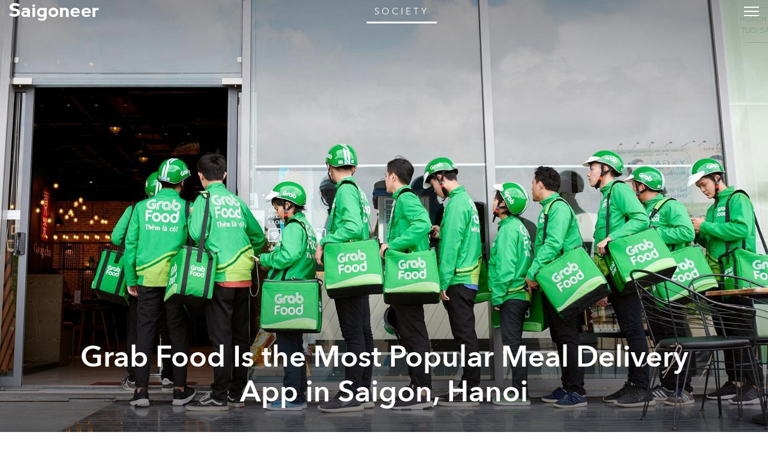

--- FILE ---
content_type: text/html; charset=utf-8
request_url: https://saigoneer.com/saigon-technology/18835-grab-food-is-the-most-popular-meal-delivery-app-in-saigon,-hanoi
body_size: 20909
content:
<!DOCTYPE html PUBLIC "-//W3C//DTD XHTML 1.0 Transitional//EN" "http://www.w3.org/TR/xhtml1/DTD/xhtml1-transitional.dtd"><html prefix="og: http://ogp.me/ns# fb: http://ogp.me/ns/fb# article: http://ogp.me/ns/article# blog: http://ogp.me/ns/blog# website: http://ogp.me/ns/website#" xmlns="http://www.w3.org/1999/xhtml" xml:lang="en-gb" lang="en-gb"><head><script type="text/javascript">
var siteurl='/';
var tmplurl='/templates/ja_teline_iv/';
var isRTL = false;
</script><base href="https://saigoneer.com/saigon-technology/18835-grab-food-is-the-most-popular-meal-delivery-app-in-saigon,-hanoi" /><meta http-equiv="content-type" content="text/html; charset=utf-8" /><meta name="keywords" content="grab, delivery, app, vietnam, tech, startup, food delivery" /><meta name="rights" content="This work is licensed under a Creative Commons Attribution-NonCommercial-NoDerivs 3.0 Unported License." /><meta name="mobileoptimized" content="width" /><meta name="handheldfriendly" content="true" /><meta name="viewport" content="width=device-width, height=device-height, initial-scale=1" /><meta name="cleartype" content="on" /><meta name="description" content="Saigon’s guide to restaurants, street food, news, bars, culture, events, history, activities, things to do, music &amp; nightlife." /><meta name="generator" content="Joomla! - Open Source Content Management" /><title>Grab Food Is the Most Popular Meal Delivery App in Saigon, Hanoi - Saigoneer</title><link rel="stylesheet" href="/index.php?jat3action=gzip&amp;jat3type=css&amp;jat3file=t3-assets-factory%2Fcss_88604.css" type="text/css" /><link rel="stylesheet" href="/index.php?jat3action=gzip&amp;jat3type=css&amp;jat3file=t3-assets-factory%2Fcss_6b053.css" type="text/css" /><link rel="stylesheet" href="/index.php?jat3action=gzip&amp;jat3type=css&amp;jat3file=t3-assets-factory%2Fcss_04efd.css" type="text/css" /><script src="https://ajax.googleapis.com/ajax/libs/jquery/1.9.1/jquery.min.js" type="text/javascript"></script><script src="/plugins/system/jqueryeasy/jquerynoconflict.js" type="text/javascript"></script><script src="/index.php?jat3action=gzip&amp;jat3type=js&amp;jat3file=t3-assets-factory%2Fjs_9deb5.js" type="text/javascript"></script><script type="text/javascript">
window.addEvent('domready', function() {
$$('.hasTip').each(function(el) {
var title = el.get('title');
if (title) {
var parts = title.split('::', 2);
el.store('tip:title', parts[0]);
el.store('tip:text', parts[1]);
}
});
var JTooltips = new Tips($$('.hasTip'), { maxTitleChars: 50, fixed: false});
});
</script><link rel="canonical" href="https://saigoneer.com/saigon-technology/18835-grab-food-is-the-most-popular-meal-delivery-app-in-saigon,-hanoi" /><script type="application/ld+json">
{
"@context": "https://schema.org",
"@type": "NewsArticle",
"headline": "Grab Food Is the Most Popular Meal Delivery App in Saigon, Hanoi",
"image": ["https://media.urbanistnetwork.com/saigoneer/article-images/2020/06/15/grab_SGNR1b.jpg"],
"datePublished": "2020-06-15T08:00:00+0000",
"dateModified": "2020-06-15T09:41:49+0000",
"author": {
"@type": "Person",
"name": "Saigoneer"
},
"publisher": {
"@type": "Organization",
"name": "Saigoneer",
"logo": {
"@type": "ImageObject",
"url": "https://saigoneer.com/templates/ja_teline_iv/images/svg/logo-new.svg"
}
},
"description": "
With the rise in demand for online food delivery in the wake of the COVID-19 pandemic, a number of services have seen an increase in customers. But one is standing out in the crowded field.
"
}
</script><meta property='og:image' content='https://media.urbanistnetwork.com/saigoneer/article-images/2020/06/15/grab_SGNR1h.jpg'><meta property='og:url' content='https://saigoneer.com/saigon-technology/18835-grab-food-is-the-most-popular-meal-delivery-app-in-saigon,-hanoi'><meta property='og:type' content='article'><meta property='og:title' content='Grab Food Is the Most Popular Meal Delivery App in Saigon, Hanoi |  Saigoneer'><meta property='og:description' content='
With the rise in demand for online food delivery in the wake of the COVID-19 pandemic, a number of services have seen an increase in customers. But one is standing out in the crowded field.
...'><meta property='fb:admins' content='633963174,31600440'><meta property="fb:app_id" content="319019758656292"/><!--[if ie]><link href="/plugins/system/jat3/jat3/base-themes/default/css/template-ie.css" type="text/css" rel="stylesheet" /><![endif]--><!--[if ie]><link href="/templates/ja_teline_iv/css/template-ie.css" type="text/css" rel="stylesheet" /><![endif]--><!--[if ie 7]><link href="/plugins/system/jat3/jat3/base-themes/default/css/template-ie7.css" type="text/css" rel="stylesheet" /><![endif]--><!--[if ie 7]><link href="/templates/ja_teline_iv/css/template-ie7.css" type="text/css" rel="stylesheet" /><![endif]--><link href="/plugins/system/jat3/jat3/base-themes/default/images/favicon.ico" rel="shortcut icon" type="image/x-icon" /><link href="/plugins/system/jat3/jat3/base-themes/default/images/favicon.svg" rel="shortcut icon" type="image/svg+xml"/><style type="text/css">
/*dynamic css*/
body.bd .main {width: 95%;}
body.bd #ja-wrapper {min-width: 95%;}
</style><meta name="google-site-verification" content="" /><script type="text/javascript">
var _gaq = _gaq || [];
_gaq.push(['_setAccount', 'UA-37632727-1']);
_gaq.push(['_gat._anonymizeIp']);
_gaq.push(['_setDomainName', 'saigoneer.com']);
_gaq.push(['_trackPageview']);
(function() {
var ga = document.createElement('script'); ga.type = 'text/javascript'; ga.async = true;
ga.src = ('https:' == document.location.protocol ? 'https://ssl' : 'http://www') + '.google-analytics.com/ga.js';
var s = document.getElementsByTagName('script')[0]; s.parentNode.insertBefore(ga, s);
})();
</script></head><body id="bd" class="bd fs3 com_content saigon-technology menu-660 society magazine"><a name="Top" id="Top"></a><div id="ja-wrapper"><div id="ja-header"
class="wrap "><div class="main clearfix"><h1 class="logo"><a href="/" title="Saigoneer"><span>Saigoneer</span><img src="/templates/ja_teline_iv/images/svg/logo-new.svg" class="icon" alt=""></a></h1><div class="ja-header-r"><div class="custom"  ><script async src="//partners.urbanistnetwork.com/www/delivery/asyncjs.php"></script></div></div></div></div><div id="ja-topmegamenu"
class="wrap "><div class="main clearfix"><div id="ja-topnav" class="clearfix"><div class="ja-megamenu clearfix" id="ja-topmega"><ul class="megamenu level0"><li  class="mega first haschild"><div class="childcontent cols1 "><div class="childcontent-inner-wrap"><div class="childcontent-inner clearfix" style="width: 200px;"><div class="megacol column1 first" style="width: 200px;"><ul class="megamenu level1"><li  class="mega first haschild nav-follow-us"><a href="#"  class="mega first haschild nav-follow-us" id="menu853" title="Follow Us"><span class="menu-title">Follow Us</span></a><div class="childcontent cols1 "><div class="childcontent-inner-wrap"><div class="childcontent-inner clearfix" style="width: 200px;"><div class="megacol column1 first" style="width: 200px;"><ul class="megamenu level2"><li  class="mega first nav-facebook"><a href="https://www.facebook.com/saigoneer" target="_blank"  class="mega first nav-facebook" id="menu740" title="Facebook"><span class="menu-title">Facebook</span></a></li><li  class="mega nav-youtube"><a href="https://www.youtube.com/saigoneer" target="_blank"  class="mega nav-youtube" id="menu721" title="YouTube"><span class="menu-title">YouTube</span></a></li><li  class="mega nav-twitter"><a href="https://twitter.com/Saigoneer" target="_blank"  class="mega nav-twitter" id="menu722" title="Twitter"><span class="menu-title">Twitter</span></a></li><li  class="mega nav-instagram"><a href="https://www.instagram.com/saigoneer.en/" target="_blank"  class="mega nav-instagram" id="menu823" title="Instagram"><span class="menu-title">Instagram</span></a></li><li  class="mega last nav-pinterest"><a href="http://pinterest.com/saigoneer/" target="_blank"  class="mega last nav-pinterest" id="menu720" title="Pinterest"><span class="menu-title">Pinterest</span></a></li></ul></div></div></div></div></li><li  class="mega nav-newsletter"><a href="https://sgnr.co/ENnewsletterwebsite" target="_blank"  class="mega nav-newsletter" id="menu828" title="Subscribe"><span class="menu-title">Subscribe</span></a></li><li  class="mega last nav-love"><a href="/support" target="_blank"  class="mega last nav-love" id="menu854" title="Support"><span class="menu-title">Support</span></a></li></ul></div></div></div></div></li><li  class="mega last haschild"><div class="childcontent cols1 "><div class="childcontent-inner-wrap"><div class="childcontent-inner clearfix" style="width: 200px;"><div class="megacol column1 first" style="width: 200px;"><ul class="megamenu level1"><li  class="mega first haschild nav-region"><a href="#"  class="mega first haschild nav-region" id="menu859" title="EN"><span class="menu-title">EN</span></a><div class="childcontent cols1 "><div class="childcontent-inner-wrap"><div class="childcontent-inner clearfix" style="width: 200px;"><div class="megacol column1 first" style="width: 200px;"><ul class="megamenu level2"><li  class="mega first"><a href="https://saigoneer.com/vn/" target="_blank"  class="mega first" id="menu868" title="VN"><span class="menu-title">VN</span></a></li><li  class="mega last"><a href="https://kr.saigoneer.com/" target="_blank"  class="mega last" id="menu861" title="KR"><span class="menu-title">KR</span></a></li></ul></div></div></div></div></li><li  class="mega last nav-search"><a href="/top-left/search"  class="mega last nav-search" id="menu617" title="Search"><span class="menu-title">Search</span></a></li></ul></div></div></div></div></li></ul></div></div></div></div><div id="ja-mainnav"
class="wrap "><div class="main clearfix"><ul id="ja-cssmenu" class="clearfix"><li class="menu-item0 first-item home"><a href="https://saigoneer.com/"  class="menu-item0 first-item home" id="menu490" title="Home"><span class="menu-title">Home</span></a></li><li class="havechild menu-item1 havechild listings explore"><a href="https://saigoneer.com/events-calendar/"  class="menu-item1 haschild listings explore" id="menu772" title="Near Me"><span class="menu-title">Near Me</span></a><ul><li class="havesubchild  first-item havesubchild events"><a href="/events-calendar"  class=" first-item haschild events" id="menu770" title="Events"><span class="menu-title">Events</span></a><ul><li class=" first-item hidden"><a href="/saigon-events"  class=" first-item hidden" id="menu776" title="Saigon Events Blog"><span class="menu-title">Saigon Events Blog</span></a></li><li class=" last-item hidden"><a href="/event-photos"  class=" last-item hidden" id="menu826" title="Event Coverage"><span class="menu-title">Event Coverage</span></a></li></ul></li><li ><a href="/listings/category-items/1-listings/56-hem-gems"  id="menu824" title="Hẻm Gems"><span class="menu-title">Hẻm Gems</span></a></li><li class=" menu-separator"><a href="#"  class=" menu-separator" id="menu845" title="-------- (2)"><span class="menu-title">-------- (2)</span></a></li><li ><a href="https://saigoneer.com/tag/Partner+Editorial"  id="menu941" title="Partner Editorial"><span class="menu-title">Partner Editorial</span></a></li><li ><a href="/explore/sponsored-listings"  id="menu801" title="Branded Content"><span class="menu-title">Branded Content</span></a></li><li class=" hidden"><a href="/explore/sponsored-listings-gold-silver"  class=" hidden" id="menu825" title="Partner Listings"><span class="menu-title">Partner Listings</span></a></li><li class=" last-item hidden"><a href="/explore/press-releases"  class=" last-item hidden" id="menu913" title="Press Releases"><span class="menu-title">Press Releases</span></a></li></ul></li><li class="havechild menu-item2 havechild chapters"><a href="#"  class="menu-item2 haschild chapters" id="menu896" title="Chapters"><span class="menu-title">Chapters</span></a><ul><li class=" first-item"><a href="/chapters/fruit-chapter"  class=" first-item" id="menu914" title="Fruit Chapter"><span class="menu-title">Fruit Chapter</span></a></li><li ><a href="/chapters/korea-chapter"  id="menu910" title="Korea Chapter"><span class="menu-title">Korea Chapter</span></a></li><li ><a href="/chapters/canal-chapter"  id="menu909" title="Nhiêu Lộc Canal Chapter"><span class="menu-title">Nhiêu Lộc Canal Chapter</span></a></li><li ><a href="/chapters/tet-vignette-chapter"  id="menu908" title="Tết Vignette Chapter"><span class="menu-title">Tết Vignette Chapter</span></a></li><li ><a href="/chapters/sound-chapter"  id="menu907" title="Sound Chapter"><span class="menu-title">Sound Chapter</span></a></li><li ><a href="/chapters/noodles-chapter"  id="menu906" title="Noodles Chapter"><span class="menu-title">Noodles Chapter</span></a></li><li ><a href="/chapters/aquatic-chapter"  id="menu905" title="Aquatic Chapter"><span class="menu-title">Aquatic Chapter</span></a></li><li ><a href="/chapters/train-chapter"  id="menu904" title="Train Chapter"><span class="menu-title">Train Chapter</span></a></li><li ><a href="/chapters/pride-chapter"  id="menu903" title="Pride Chapter"><span class="menu-title">Pride Chapter</span></a></li><li ><a href="/chapters/summer-chapter"  id="menu902" title="Summer Chapter"><span class="menu-title">Summer Chapter</span></a></li><li ><a href="/chapters/quynhon-chapter"  id="menu901" title="Quy Nhơn Chapter"><span class="menu-title">Quy Nhơn Chapter</span></a></li><li ><a href="/chapters/saigon-q1-chapter"  id="menu900" title="District 1 Chapter"><span class="menu-title">District 1 Chapter</span></a></li><li ><a href="/chapters/hanoi-chapter"  id="menu899" title="Hanoi Chapter"><span class="menu-title">Hanoi Chapter</span></a></li><li class=" last-item"><a href="/chapters/saigon-cho-lon-chapter"  class=" last-item" id="menu898" title="Chợ Lớn Chapter"><span class="menu-title">Chợ Lớn Chapter</span></a></li></ul></li><li class="havechild menu-item3 havechild arts-culture"><a href="/saigon-arts-culture"  class="menu-item3 haschild arts-culture" id="menu641" title="Arts &amp; Culture"><span class="menu-title">Arts &amp; Culture</span></a><ul><li class=" first-item"><a href="/saigon-culture"  class=" first-item" id="menu573" title="Culture"><span class="menu-title">Culture</span></a></li><li ><a href="/film-tv"  id="menu836" title="Film &amp; TV"><span class="menu-title">Film &amp; TV</span></a></li><li class="havesubchild  havesubchild"><a href="/vietnam-literature"  class=" haschild" id="menu837" title="Literature"><span class="menu-title">Literature</span></a><ul><li class=" first-item bookshelf"><a href="/loạt-soạt-bookshelf"  class=" first-item bookshelf" id="menu891" title="Loạt Soạt"><span class="menu-title">Loạt Soạt</span></a></li></ul></li><li class="havesubchild  havesubchild"><a href="/saigon-music-art"  class=" haschild" id="menu578" title="Music &amp; Art"><span class="menu-title">Music &amp; Art</span></a><ul><li class=" first-item"><a href="/quang-8-octave"  class=" first-item" id="menu871" title="Quãng 8"><span class="menu-title">Quãng 8</span></a></li></ul></li><li ><a href="/saigon-postcard"  id="menu838" title="Postcard"><span class="menu-title">Postcard</span></a></li><li ><a href="/in-plain-sight"  id="menu872" title="In Plain Sight"><span class="menu-title">In Plain Sight</span></a></li><li ><a href="/ton-sur-ton"  id="menu873" title="Ton-sur-Ton"><span class="menu-title">Ton-sur-Ton</span></a></li><li ><a href="/trich-or-triet"  id="menu894" title="Trích or Triết"><span class="menu-title">Trích or Triết</span></a></li><li ><a href="/rewind"  id="menu884" title="Rewind"><span class="menu-title">Rewind</span></a></li><li ><a href="/podcast"  id="menu879" title="Podcast"><span class="menu-title">Podcast</span></a></li><li ><a href="/vietnam-fashion"  id="menu940" title="Fashion"><span class="menu-title">Fashion</span></a></li><li class=" menu-separator"><a href="#"  class=" menu-separator" id="menu846" title="-------- (2)"><span class="menu-title">-------- (2)</span></a></li><li ><a href="/listings/category-items/1-listings/15-entertainment"  id="menu788" title="XPLR Entertainment"><span class="menu-title">XPLR Entertainment</span></a></li><li class=" last-item"><a href="/listings/category-items/1-listings/62-artmap"  class=" last-item" id="menu834" title="XPLR Art Map"><span class="menu-title">XPLR Art Map</span></a></li></ul></li><li class="havechild menu-item4 havechild eat-drink"><a href="/eat-drink"  class="menu-item4 haschild eat-drink" id="menu642" title="Eat &amp; Drink"><span class="menu-title">Eat &amp; Drink</span></a><ul><li class="havesubchild  first-item havesubchild"><a href="/saigon-food-culture"  class=" first-item haschild" id="menu563" title="Food Culture"><span class="menu-title">Food Culture</span></a><ul><li class=" first-item"><a href="/anthology"  class=" first-item" id="menu880" title="Ănthology"><span class="menu-title">Ănthology</span></a></li><li ><a href="/dishcovery"  id="menu893" title="Dishcovery"><span class="menu-title">Dishcovery</span></a></li><li class=" last-item"><a href="/snack-attack"  class=" last-item" id="menu882" title="Snack Attack"><span class="menu-title">Snack Attack</span></a></li></ul></li><li ><a href="/saigon-street-food-restaurants"  id="menu565" title="Saigon Hẻm Gems"><span class="menu-title">Saigon Hẻm Gems</span></a></li><li ><a href="/hanoi-street-food-restaurants"  id="menu885" title="Hanoi Ngõ Nooks"><span class="menu-title">Hanoi Ngõ Nooks</span></a></li><li ><a href="/vietnam-street-food-restaurants"  id="menu890" title="Vietnam Hẻm Gems"><span class="menu-title">Vietnam Hẻm Gems</span></a></li><li ><a href="/eat-drink/renaissance-cocktails-series"  id="menu918" title="Cocktail Chronicles"><span class="menu-title">Cocktail Chronicles</span></a></li><li class=" menu-separator"><a href="#"  class=" menu-separator" id="menu848" title="--------"><span class="menu-title">--------</span></a></li><li ><a href="/listings/category-items/1-listings/56-hem-gems"  id="menu847" title="XPLR Hem Gems"><span class="menu-title">XPLR Hem Gems</span></a></li><li class=" last-item"><a href="/listings/category-items/1-listings/13-eat-and-drink"  class=" last-item" id="menu789" title="XPLR Eat &amp; Drink"><span class="menu-title">XPLR Eat &amp; Drink</span></a></li></ul></li><li class="havechild menu-item5 havechild news"><a href="/news"  class="menu-item5 haschild news" id="menu640" title="Stories"><span class="menu-title">Stories</span></a><ul><li class=" first-item"><a href="/saigon-news"  class=" first-item" id="menu585" title="Saigon"><span class="menu-title">Saigon</span></a></li><li ><a href="/hanoi-news"  id="menu887" title="Hanoi"><span class="menu-title">Hanoi</span></a></li><li ><a href="/vietnam-news"  id="menu586" title="Vietnam"><span class="menu-title">Vietnam</span></a></li><li class=" last-item"><a href="/asia-news"  class=" last-item" id="menu587" title="Asia"><span class="menu-title">Asia</span></a></li></ul></li><li class="havechild menu-item6 active havechild society"><a href="/society"  class="menu-item6 active haschild society" id="menu679" title="Society"><span class="menu-title">Society</span></a><ul><li class=" active first-item"><a href="/saigon-technology"  class=" active first-item" id="menu660" title="Tech"><span class="menu-title">Tech</span></a></li><li class="havesubchild  havesubchild"><a href="/saigon-environment"  class=" haschild" id="menu835" title="Environment"><span class="menu-title">Environment</span></a><ul><li class=" first-item"><a href="https://saigoneer.com/tag/assist-en"  class=" first-item" id="menu937" title="Assist"><span class="menu-title">Assist</span></a></li><li class=" last-item"><a href="https://saigoneer.com/tag/WWF+Elements+of+the+Mekong"  class=" last-item" id="menu936" title="WWF Elements of the Mekong"><span class="menu-title">WWF Elements of the Mekong</span></a></li></ul></li><li ><a href="/saigon-health"  id="menu661" title="Health"><span class="menu-title">Health</span></a></li><li ><a href="/saigon-development"  id="menu659" title="Development"><span class="menu-title">Development</span></a></li><li ><a href="/vietnam-architecture"  id="menu839" title="Architecture"><span class="menu-title">Architecture</span></a></li><li ><a href="/vietnam-sports"  id="menu840" title="Sports"><span class="menu-title">Sports</span></a></li><li ><a href="/parks-and-rec"  id="menu874" title="Parks &amp; Rec"><span class="menu-title">Parks &amp; Rec</span></a></li><li ><a href="/natural-selection"  id="menu875" title="Natural Selection"><span class="menu-title">Natural Selection</span></a></li><li ><a href="/eplain"  id="menu883" title="Ẽplain"><span class="menu-title">Ẽplain</span></a></li><li class=" last-item"><a href="/education"  class=" last-item" id="menu939" title="Education"><span class="menu-title">Education</span></a></li></ul></li><li class="havechild menu-item7 havechild travel"><a href="/vietnam-travel"  class="menu-item7 haschild travel" id="menu574" title="Travel"><span class="menu-title">Travel</span></a><ul><li class=" first-item"><a href="/vietnam-travel/getaways"  class=" first-item" id="menu895" title="Saigoneer Getaways"><span class="menu-title">Saigoneer Getaways</span></a></li><li ><a href="https://saigoneer.com/vietnam-travel/287-guides/20261-urbanist-guide-to-da-lat"  id="menu878" title="Da Lat Guide"><span class="menu-title">Da Lat Guide</span></a></li><li class=" menu-separator"><a href="#"  class=" menu-separator" id="menu877" title="--------"><span class="menu-title">--------</span></a></li><li class=" last-item"><a href="https://urbanisttravel.com/?affiliate=sgnr" target="_blank"  class=" last-item" id="menu876" title="Urbanist Travel"><span class="menu-title">Urbanist Travel</span></a></li></ul></li><li class="havechild menu-item8 havechild old-saigon"><a href="/old-saigon"  class="menu-item8 haschild old-saigon" id="menu643" title="Heritage"><span class="menu-title">Heritage</span></a><ul><li class=" first-item"><a href="/saigon-heritage"  class=" first-item" id="menu841" title="Saigon"><span class="menu-title">Saigon</span></a></li><li ><a href="/hanoi-heritage"  id="menu886" title="Hanoi"><span class="menu-title">Hanoi</span></a></li><li ><a href="/vietnam-heritage"  id="menu842" title="Vietnam"><span class="menu-title">Vietnam</span></a></li><li class=" last-item"><a href="/asia-heritage"  class=" last-item" id="menu843" title="Asia"><span class="menu-title">Asia</span></a></li></ul></li><li class="menu-item9"><a href="/vignette"  class="menu-item9" id="menu897" title="Vignette"><span class="menu-title">Vignette</span></a></li><li class="menu-item10"><a href="/darkroom"  class="menu-item10" id="menu919" title="Darkroom"><span class="menu-title">Darkroom</span></a></li><li class="havechild menu-item11 havechild default videos"><a href="https://sgnr.co/video-tab" target="_blank"  class="menu-item11 haschild default videos" id="menu833" title="Videos"><span class="menu-title">Videos</span></a><ul><li class=" first-item videos"><a href="https://www.youtube.com/user/Saigoneer/" target="_blank"  class=" first-item videos" id="menu849" title="Youtube"><span class="menu-title">Youtube</span></a></li><li class=" last-item videos"><a href="https://www.facebook.com/pg/saigoneer/videos/?ref=saigoneer" target="_blank"  class=" last-item videos" id="menu850" title="Facebook"><span class="menu-title">Facebook</span></a></li></ul></li><li class="havechild menu-item12 last-item havechild default podcast"><a href="https://open.spotify.com/show/3PZfB1RNxUo7XFoKxnjCLP" target="_blank"  class="menu-item12 last-item haschild default podcast" id="menu855" title="Podcast"><span class="menu-title">Podcast</span></a><ul><li class=" first-item videos"><a href="https://open.spotify.com/show/3PZfB1RNxUo7XFoKxnjCLP" target="_blank"  class=" first-item videos" id="menu856" title="Spotify"><span class="menu-title">Spotify</span></a></li><li class=" videos"><a href="https://podcasts.apple.com/us/podcast/saigoneer-podcast/id1327184516" target="_blank"  class=" videos" id="menu857" title="Apple Podcasts"><span class="menu-title">Apple Podcasts</span></a></li><li class=" last-item videos"><a href="https://soundcloud.com/saigoneer" target="_blank"  class=" last-item videos" id="menu858" title="SoundCloud"><span class="menu-title">SoundCloud</span></a></li></ul></li></ul><ul class="no-display"><li><a href="#ja-content" title="Skip to content">Skip to content</a></li></ul></div></div><div id="ja-container" class="wrap ja-mf"><div class="main"><div class="main-inner1 clearfix"><div id="ja-mainbody" style="width:100%"><div id="ja-main" style="width:100%"><div class="inner clearfix"><div id="system-message-container"></div><div id="ja-content-mass-top" class="ja-mass ja-mass-top clearfix"><div class="ja-blocktab"><div class="ja-blocktab-content clearfix"><div class="bannergroup-main"><div class="banneritem"><ins data-revive-zoneid="10" data-revive-id="c2e6bc64bc8ff18ab174813726d8f82c"></ins><ins data-revive-zoneid="11" data-revive-id="c2e6bc64bc8ff18ab174813726d8f82c"></ins><ins data-revive-zoneid="7" data-revive-id="c2e6bc64bc8ff18ab174813726d8f82c"></ins><ins data-revive-zoneid="12" data-revive-id="c2e6bc64bc8ff18ab174813726d8f82c"></ins><div class="clr"></div></div></div><div class="bannergroup-main full-width"><div class="banneritem"><ins data-revive-zoneid="17" data-revive-target="_blank" data-revive-id="c2e6bc64bc8ff18ab174813726d8f82c"></ins><ins data-revive-zoneid="19" data-revive-target="_blank" data-revive-id="c2e6bc64bc8ff18ab174813726d8f82c"></ins><div class="clr"></div></div></div></div></div></div><div id="ja-contentwrap" class="clearfix "><div id="ja-content" class="column" style="width:100%"><div id="ja-current-content" class="column" style="width:100%"><div id="ja-content-main" class="ja-content-main clearfix"><div id="ja-navhelper-top"><div class="ja-breadcrums"><a href="javascript: history.go(-1)" class="ja-back-btn" title="Go back one page!"><span>Back</span></a><span class="breadcrumbs pathway"><a href="/society" class="pathway">Society</a> » <a href="/saigon-technology" class="pathway">Tech</a> » Grab Food Is the Most Popular Meal Delivery App in Saigon, Hanoi</span></div></div><div class="item-page"><div class="header"><picture class="bg-img"><source 
srcset="
//media.urbanistnetwork.com/saigoneer/article-images/2020/06/15/grab_SGNR1h.jpg 2300w
"
type="image/webp"
/><img src="//media.urbanistnetwork.com/saigoneer/article-images/2020/06/15/grab_SGNR1b.jpg" alt="" type="image/jpeg" style="
object-position: 50% 80%;
"/></picture><div class="title ha-waypoint" data-animate-down="ha-section-1" data-animate-up="ha-section-0"><h1><a href="/saigon-technology/18835-grab-food-is-the-most-popular-meal-delivery-app-in-saigon,-hanoi">
Grab Food Is the Most Popular Meal Delivery App in Saigon, Hanoi</a></h1><div class="article-tools clearfix"><dl class="article-info"><dt class="article-info-term">Details</dt><dd class="published">
Monday, 15 June 2020.
</dd><dd class="createdby">
Written by <a href="https://saigoneer.com/creator/saigoneer">Saigoneer</a>.
</dd></dl></div></div></div><button class="trigger"><span>Trigger</span></button><article class="content "><p></p><p>With the rise in demand for online food delivery in the wake of the COVID-19 pandemic, a number of services have seen an increase in customers. But one is standing out in the crowded field.</p><p>Despite many local and international competitors, a recent report found that Grab Food is by far the most popular online food delivery service in Vietnam as 79% of people surveyed admit to using it.</p><p>The report, cited by <a href="https://vietnamnews.vn/economy/716716/grab-food-takes-biggest-bite-of-food-delivery-in-viet-nam-survey.html" target="_blank"><em>Vietnam News</em></a>, was compiled by online market research firm Q&Me and based on responses from 840 users in Saigon and Hanoi.&nbsp;The next popular was Now (56%), followed by Go Food (41%), Baemin (15%) and Loship (12%).</p><p>Of the respondents to the survey, conducted in April, 76% said they used food delivery apps, with 24% saying that they only started using them since the emergence of the novel coronavirus. The survey also found that Saigon residents tend to use apps for delivery while those in the capital have a higher ratio of ordering via social media or telephone. Overall, 79% of people order at least once per week though many cited high shipping costs as a drawback.</p><p>According to market research firm Euromonitor, Vietnam’s food delivery market is set to reach US$38 million in 2020 with an annual growth rate of 11%.</p><p>Despite this, delivery drivers employed by these services have faced struggles both in Vietnam and abroad. A recent article from <a href="https://www.reuters.com/article/us-health-coronavirus-grab-gojek-focus/fifty-drivers-fight-for-one-order-southeast-asia-gig-economy-slammed-by-virus-idUSKBN23I0H7" target="_blank"><em>Reuters</em></a> interviewed a number of drivers including one in Hanoi who told the news wire that both he and his colleagues are worried about losing their vehicles, purchased with loan money as they may not be able to make payments.</p><p><em>Reuters</em> found that drivers in Indonesia have been particularly affected, with thousands of drivers facing similar challenges.</p><p>This has led to doubts about the long-term outlooks of business models for companies like Singapore-based Grab, <a href="https://edition.cnn.com/2019/03/06/tech/grab-softbank-singapore/index.html" target="_blank">which has a valuation of US$14 billion</a>, as they cut many of the user subsidies that led to their explosive growth and rely on transport services as the core of their income.</p><p>Though they have plenty of cash on hand and have avoided major layoffs —&nbsp;<a href="https://techcrunch.com/2020/05/18/more-uber-layoffs/?guccounter=1&guce_referrer=aHR0cHM6Ly93d3cuZ29vZ2xlLmNvbS8&guce_referrer_sig=AQAAACPZoxeo0Yu6-ijUX53sjphe5BY9wx50FX7ZZkmSw7ZfThV9T0SNWVXNP0U4PzSGu2qXexJXePEwQR9pub0shhuGpEfFLz06P3VYwYFXE8kk3S-bQgaNdPOVi_xiRWIIoZyrBLuQV8oA0t_OsC0AJUF7g8ipPNrUDtSdYRkxyXT7" target="_blank">such as Uber in the United States</a>&nbsp;— executives such as Grab Operations Managing Director Russell Cohen, say their viability will hinge on when lockdowns end across the globe.</p><p>[Photo via <a href="https://fnbvietnam.vn/ban-do-an-tren-grabfood-go-food-now-baemin-3-uu-diem-va-2-nhuoc-diem-moi-nguoi-ban-can-can-nhac-truoc-khi-quyet-dinh/" target="_blank">F&B Vietnam</a>]</p><div class="itp-share"><div class="sharethis-inline-share-buttons" style="margin-top:15px"></div></div><div style="clear:both;"></div></div><script>
(function() {
// detect if IE : from http://stackoverflow.com/a/16657946		
var ie = (function() {
var undef, rv = -1; // Return value assumes failure.
var ua = window.navigator.userAgent;
var msie = ua.indexOf('MSIE ');
var trident = ua.indexOf('Trident/');
if (msie > 0) {
// IE 10 or older => return version number
rv = parseInt(ua.substring(msie + 5, ua.indexOf('.', msie)), 10);
} else if (trident > 0) {
// IE 11 (or newer) => return version number
var rvNum = ua.indexOf('rv:');
rv = parseInt(ua.substring(rvNum + 3, ua.indexOf('.', rvNum)), 10);
}
return ((rv > -1) ? rv : undef);
}());
// disable/enable scroll (mousewheel and keys) from http://stackoverflow.com/a/4770179					
// left: 37, up: 38, right: 39, down: 40,
// spacebar: 32, pageup: 33, pagedown: 34, end: 35, home: 36
var keys = [32, 37, 38, 39, 40],
wheelIter = 0;
function preventDefault(e) {
e = e || window.event;
if (e.preventDefault)
e.preventDefault();
e.returnValue = false;
}
function keydown(e) {
for (var i = keys.length; i--;) {
if (e.keyCode === keys[i]) {
preventDefault(e);
return;
}
}
}
function touchmove(e) {
preventDefault(e);
}
function wheel(e) {
// for IE 
//if( ie ) {
//preventDefault(e);
//}
}
function disableScroll() {
// window.onmousewheel = document.onmousewheel = wheel;
// document.onkeydown = keydown;
// document.body.ontouchmove = touchmove;
//document.body.classList.add("disable-scrolling"); 
}
function enableScroll() {
// window.onmousewheel = document.onmousewheel = document.onkeydown = document.body.ontouchmove = null;  
//document.body.classList.remove("disable-scrolling"); 
}
/*
function disableScroll() { 
} 
function enableScroll() { 
} 
*/
var docElem = window.document.documentElement,
scrollVal,
isRevealed,
noscroll,
isAnimating,
container = document.getElementById('ja-wrapper'),
trigger = container.querySelector('button.trigger');
function scrollY() {
return window.pageYOffset || docElem.scrollTop;
}
function scrollPage() {
scrollVal = scrollY();
if (noscroll && !ie) {
if (scrollVal < 0) return false;
// keep it that way
// window.scrollTo( 0, 0 );
}
if (classie.has(container, 'notrans')) {
classie.remove(container, 'notrans');
return false;
}
if (isAnimating) {
return false;
}
if (scrollVal <= 0 && isRevealed) {
toggle(0);
} else if (scrollVal > 0 && !isRevealed) {
toggle(1);
}
}
function toggle(reveal) {
isAnimating = true;
if (reveal) {
classie.add(container, 'modify');
} else {
// noscroll = true;
// disableScroll();
classie.remove(container, 'modify');
}
// simulating the end of the transition:
setTimeout(function() {
isRevealed = !isRevealed;
isAnimating = false;
if (reveal) {
// noscroll = false;
// enableScroll();
}
}, 50);
}
// refreshing the page...
var pageScroll = scrollY();
// noscroll = pageScroll === 0;
// disableScroll();
if (pageScroll) {
isRevealed = true;
classie.add(container, 'notrans');
classie.add(container, 'modify');
}
window.addEventListener('scroll', scrollPage);
// trigger.addEventListener( 'click', function() { toggle( 'reveal' ); } );
})();
</script><div class="pswp" tabindex="-1" role="dialog" aria-hidden="true"><div class="pswp__bg"></div><div class="pswp__scroll-wrap"><div class="pswp__container"><div class="pswp__item"></div><div class="pswp__item"></div><div class="pswp__item"></div></div><div class="pswp__ui pswp__ui--hidden"><div class="pswp__top-bar"><div class="pswp__counter"></div><button class="pswp__button pswp__button--close" title="Close (Esc)"></button><button class="pswp__button pswp__button--share" title="Share"></button><button class="pswp__button pswp__button--fs" title="Toggle fullscreen"></button><button class="pswp__button pswp__button--zoom" title="Zoom in/out"></button><div class="pswp__preloader"><div class="pswp__preloader__icn"><div class="pswp__preloader__cut"><div class="pswp__preloader__donut"></div></div></div></div></div><div class="pswp__share-modal pswp__share-modal--hidden pswp__single-tap"><div class="pswp__share-tooltip"></div></div><button class="pswp__button pswp__button--arrow--left" title="Previous (arrow left)"></button><button class="pswp__button pswp__button--arrow--right" title="Next (arrow right)"></button><div class="pswp__caption"><div class="pswp__caption__center"></div></div></div></div></div><!-- 
<figure itemprop="associatedMedia" itemscope="itemscope" itemtype="http://schema.org/ImageObject"><a href="//media.urbanistnetwork.com/saigoneer/xplr-images/events/2019-05-25/Landscape/20190525_SaturdayKatch-010h.jpg" itemprop="contentUrl" data-size="1200x800"><img src="//media.urbanistnetwork.com/saigoneer/xplr-images/events/2019-05-25/Landscape/20190525_SaturdayKatch-010m.jpg" itemprop="thumbnail" alt="Image description" /></a></figure><figure itemprop="associatedMedia" itemscope="itemscope" itemtype="http://schema.org/ImageObject"><a href="//media.urbanistnetwork.com/saigoneer/xplr-images/events/2019-05-25/Landscape/20190525_SaturdayKatch-011h.jpg" itemprop="contentUrl" data-size="1200x800"><img src="//media.urbanistnetwork.com/saigoneer/xplr-images/events/2019-05-25/Landscape/20190525_SaturdayKatch-011m.jpg" itemprop="thumbnail" alt="Image description" /></a></figure>
--></div><div id="bottom-menu" class="bottom-menu"><div class="bottom-menu-content"><a href="/saigon-technology/18817-ubisoft-opens-studio-in-da-nang-to-produce-mobile-games" class="cta prev-article"><span class="cta-label">Previous article</span><span class="cta-title">Ubisoft Opens Studio in Da Nang to Produce Mobile Games</span></a><a href="/saigon-technology/18852-fast-new-undersea-cable-linking-vietnam,-asian-countries-to-come-online-in-2022" class="cta next-article"><span class="cta-label">Next article</span><span class="cta-title">Fast New Undersea Cable Linking Vietnam, Asian Countries to Come Online in 2022</span></a><div class="tag-cloud touch-menu"><a href="https://saigoneer.com/tag/grab" class="tag grab">grab</a><a href="https://saigoneer.com/tag/delivery" class="tag delivery">delivery</a><a href="https://saigoneer.com/tag/app" class="tag app">app</a><a href="https://saigoneer.com/tag/vietnam" class="tag vietnam">vietnam</a><a href="https://saigoneer.com/tag/tech" class="tag tech">tech</a><a href="https://saigoneer.com/tag/startup" class="tag startup">startup</a><a href="https://saigoneer.com/tag/food+delivery" class="tag food-delivery">food delivery</a></div><div class="social-share"><a href="https://www.facebook.com/sharer.php?u=https%3A%2F%2Fsaigoneer.com%2Fsaigon-technology%2F18835-grab-food-is-the-most-popular-meal-delivery-app-in-saigon%2C-hanoi" target="_blank" class="social-icon-link"><img alt="facebook sharing button" src="https://platform-cdn.sharethis.com/img/facebook.svg" class="social-icon-img"></a><a href="https://twitter.com/intent/tweet?url=https%3A%2F%2Fsaigoneer.com%2Fsaigon-technology%2F18835-grab-food-is-the-most-popular-meal-delivery-app-in-saigon%2C-hanoi" target="_blank" class="social-icon-link"><img alt="twitter sharing button" src="https://platform-cdn.sharethis.com/img/twitter.svg" class="social-icon-img"></a><a href="https://api.whatsapp.com/send?text=https%3A%2F%2Fsaigoneer.com%2Fsaigon-technology%2F18835-grab-food-is-the-most-popular-meal-delivery-app-in-saigon%2C-hanoi" target="_blank" class="social-icon-link"><img alt="whatsapp sharing button" src="https://platform-cdn.sharethis.com/img/whatsapp.svg" class="social-icon-img"></a><a href="https://www.reddit.com/submit?url=https%3A%2F%2Fsaigoneer.com%2Fsaigon-technology%2F18835-grab-food-is-the-most-popular-meal-delivery-app-in-saigon%2C-hanoi" target="_blank" class="social-icon-link"><img alt="reddit sharing button" src="https://platform-cdn.sharethis.com/img/reddit.svg" class="social-icon-img"></a><a href="https://pinterest.com/pin/create/button/?url=https%3A%2F%2Fsaigoneer.com%2Fsaigon-technology%2F18835-grab-food-is-the-most-popular-meal-delivery-app-in-saigon%2C-hanoi" target="_blank" class="social-icon-link"><img alt="pinterest sharing button" src="https://platform-cdn.sharethis.com/img/pinterest.svg" class="social-icon-img"></a></div></div></div></div></div></div></div><div id="ja-content-mass-bottom" class="ja-mass ja-mass-bottom clearfix"><div class="ja-moduletable moduletable  clearfix" id="Mod193"><div class="ja-box-ct clearfix"><div class="bannergroup"><div class="banneritem"><ins data-revive-zoneid="21" data-revive-target="_blank" data-revive-id="c2e6bc64bc8ff18ab174813726d8f82c"></ins><div class="clr"></div></div></div></div></div></div></div></div></div></div></div></div><div id="ja-botsl1"
class="wrap "><div class="main clearfix"><div class="ja-box-wrap column ja-box-full" style="width: 100%;"><div class="ja-box clearfix"><div class="ja-moduletable moduletable  clearfix" id="Mod179"><div class="ja-box-ct clearfix"><div class="saigoneer-grid ha-waypoint modern-cards is-gapped-narrow latestnews" data-animate-down="ha-brand-hide" data-animate-up="ha-brand-show"><section><h2>Related Articles</h2><div class="is-grid layout-2"><a href="/saigon-technology/24722-south-korean-delivery-app-beamin-expands-to-hanoi" class=" saigon-society  tile is-child child-1" data-menu-category="saigon-society"><article class=""><div class="author media"><figure class="media-left"><p class="image"><svg xmlns="http://www.w3.org/2000/svg" viewBox="0 0 97.8 97.8" xmlns:xlink="http://www.w3.org/1999/xlink"><g fill-rule="evenodd"><mask id="b" class="body"><use xlink:href="#a"/></mask><path d="M48.9,0A48.9,48.9,0,1,0,97.8,48.9,48.9,48.9,0,0,0,48.9,0Zm5.67,8.6V6.86A42.65,42.65,0,0,1,90.48,39.58a2.48,2.48,0,0,1-1.55,1.25,2.23,2.23,0,0,1-.56.08H63.45V21.49L72,30.05l-3.49,3.48v2.32H85.37A38.38,38.38,0,0,0,59.64,11.78V40.92H54.57Zm-31,50.69H12a39.36,39.36,0,0,0,6.84,13.52h3.82V84.13c-.54-.4-1.07-.81-1.58-1.23l-2.67-2.66a44.31,44.31,0,0,1-5.91-7.31,44.68,44.68,0,0,1-6-18.49h12V50H6c0-.35,0-.69,0-1,0-1.36.07-2.7.19-4H23.52ZM41.27,90.88a46.87,46.87,0,0,1-5.07-1V53.59h5.07ZM90.33,58.66H51V71.33H57.9L59,70.48l-7.88-8.23H86.57a2.47,2.47,0,0,1,1,.2A2.54,2.54,0,0,1,89,64a43.39,43.39,0,0,1-34.21,27.6,2.54,2.54,0,0,1,.82-4.68,38.69,38.69,0,0,0,27-19.55H62.74l3.57,3.73L59.66,76.4H51v15s-1.43,0-2.11,0c-1,0-2,0-3-.09V53.59H91.19A41.53,41.53,0,0,1,90.33,58.66ZM45.91,50V40.28H41.27V50H32.61V88.75a34.11,34.11,0,0,1-5.07-2.21V44.93H36.2V40.28H6.59A43.08,43.08,0,0,1,8,35.21H36.2V31.62H9.41a45.32,45.32,0,0,1,2.67-5.07H36.2V7.84a42.59,42.59,0,0,1,5.07-1.23V26.55h4.64V6c1-.07,2-.11,3-.11.69,0,1.37,0,2,0V31.62H41.27v3.59H51v9.72H91.26c.13,1.3.19,2.64.19,4,0,.32,0,.65,0,1.08Z"/></g></svg></p></figure><div class="media-content"><div class="content"><p><span rel="author">Saigoneer</span> in <span>Tech</span><br><time>5 YEARS AGO</time></p></div></div></div><picture class="top-image"><source 
srcset="
//media.urbanistnetwork.com/saigoneer/article-images/2020/06/18/beamin1l.jpg 1600w, 
//media.urbanistnetwork.com/saigoneer/article-images/2020/06/18/beamin1l.jpg 4096w
"
type="image/webp"
/><img src="//media.urbanistnetwork.com/saigoneer/article-images/2020/06/18/beamin1b.jpg" alt="" type="image/jpeg"/></picture><div class="headings"><h3 class="title">South Korean Delivery App Beamin Expands to Hanoi</h3><p class="subtitle"> 
South Korea's Baemin has started schlepping bún chả,&nbsp;trà sữa&nbsp;and&nbsp;bánh gối&nbsp;across the capital.
</p></article></a><a href="/saigon-technology/19872-zalo-debuts-first-vietnamese-ai-assistant-named-kiki" class=" saigon-society  tile is-child child-2" data-menu-category="saigon-society"><article class=""><div class="author media"><figure class="media-left"><p class="image"><svg xmlns="http://www.w3.org/2000/svg" viewBox="0 0 97.8 97.8" xmlns:xlink="http://www.w3.org/1999/xlink"><g fill-rule="evenodd"><mask id="b" class="body"><use xlink:href="#a"/></mask><path d="M48.9,0A48.9,48.9,0,1,0,97.8,48.9,48.9,48.9,0,0,0,48.9,0Zm5.67,8.6V6.86A42.65,42.65,0,0,1,90.48,39.58a2.48,2.48,0,0,1-1.55,1.25,2.23,2.23,0,0,1-.56.08H63.45V21.49L72,30.05l-3.49,3.48v2.32H85.37A38.38,38.38,0,0,0,59.64,11.78V40.92H54.57Zm-31,50.69H12a39.36,39.36,0,0,0,6.84,13.52h3.82V84.13c-.54-.4-1.07-.81-1.58-1.23l-2.67-2.66a44.31,44.31,0,0,1-5.91-7.31,44.68,44.68,0,0,1-6-18.49h12V50H6c0-.35,0-.69,0-1,0-1.36.07-2.7.19-4H23.52ZM41.27,90.88a46.87,46.87,0,0,1-5.07-1V53.59h5.07ZM90.33,58.66H51V71.33H57.9L59,70.48l-7.88-8.23H86.57a2.47,2.47,0,0,1,1,.2A2.54,2.54,0,0,1,89,64a43.39,43.39,0,0,1-34.21,27.6,2.54,2.54,0,0,1,.82-4.68,38.69,38.69,0,0,0,27-19.55H62.74l3.57,3.73L59.66,76.4H51v15s-1.43,0-2.11,0c-1,0-2,0-3-.09V53.59H91.19A41.53,41.53,0,0,1,90.33,58.66ZM45.91,50V40.28H41.27V50H32.61V88.75a34.11,34.11,0,0,1-5.07-2.21V44.93H36.2V40.28H6.59A43.08,43.08,0,0,1,8,35.21H36.2V31.62H9.41a45.32,45.32,0,0,1,2.67-5.07H36.2V7.84a42.59,42.59,0,0,1,5.07-1.23V26.55h4.64V6c1-.07,2-.11,3-.11.69,0,1.37,0,2,0V31.62H41.27v3.59H51v9.72H91.26c.13,1.3.19,2.64.19,4,0,.32,0,.65,0,1.08Z"/></g></svg></p></figure><div class="media-content"><div class="content"><p><span rel="author">Saigoneer</span> in <span>Tech</span><br><time>5 YEARS AGO</time></p></div></div></div><picture class="top-image"><source 
srcset="
//media.urbanistnetwork.com/saigoneer/article-images/2021/1/18/zalovoice_SGNR1l.jpg 1600w, 
//media.urbanistnetwork.com/saigoneer/article-images/2021/1/18/zalovoice_SGNR1l.jpg 4096w
"
type="image/webp"
/><img src="//media.urbanistnetwork.com/saigoneer/article-images/2021/1/18/zalovoice_SGNR1b.jpg" alt="" type="image/jpeg"/></picture><div class="headings"><h3 class="title">Zalo Debuts First Vietnamese AI Assistant Named Kiki</h3><p class="subtitle"> 
Kiki ơi!
</p></article></a><a href="/saigon-technology/18922-goviet-to-be-renamed-gojek-vietnam-to-merge-with-indonesian-parent-app" class=" saigon-society  tile is-child child-3" data-menu-category="saigon-society"><article class=""><div class="author media"><figure class="media-left"><p class="image"><svg xmlns="http://www.w3.org/2000/svg" viewBox="0 0 97.8 97.8" xmlns:xlink="http://www.w3.org/1999/xlink"><g fill-rule="evenodd"><mask id="b" class="body"><use xlink:href="#a"/></mask><path d="M48.9,0A48.9,48.9,0,1,0,97.8,48.9,48.9,48.9,0,0,0,48.9,0Zm5.67,8.6V6.86A42.65,42.65,0,0,1,90.48,39.58a2.48,2.48,0,0,1-1.55,1.25,2.23,2.23,0,0,1-.56.08H63.45V21.49L72,30.05l-3.49,3.48v2.32H85.37A38.38,38.38,0,0,0,59.64,11.78V40.92H54.57Zm-31,50.69H12a39.36,39.36,0,0,0,6.84,13.52h3.82V84.13c-.54-.4-1.07-.81-1.58-1.23l-2.67-2.66a44.31,44.31,0,0,1-5.91-7.31,44.68,44.68,0,0,1-6-18.49h12V50H6c0-.35,0-.69,0-1,0-1.36.07-2.7.19-4H23.52ZM41.27,90.88a46.87,46.87,0,0,1-5.07-1V53.59h5.07ZM90.33,58.66H51V71.33H57.9L59,70.48l-7.88-8.23H86.57a2.47,2.47,0,0,1,1,.2A2.54,2.54,0,0,1,89,64a43.39,43.39,0,0,1-34.21,27.6,2.54,2.54,0,0,1,.82-4.68,38.69,38.69,0,0,0,27-19.55H62.74l3.57,3.73L59.66,76.4H51v15s-1.43,0-2.11,0c-1,0-2,0-3-.09V53.59H91.19A41.53,41.53,0,0,1,90.33,58.66ZM45.91,50V40.28H41.27V50H32.61V88.75a34.11,34.11,0,0,1-5.07-2.21V44.93H36.2V40.28H6.59A43.08,43.08,0,0,1,8,35.21H36.2V31.62H9.41a45.32,45.32,0,0,1,2.67-5.07H36.2V7.84a42.59,42.59,0,0,1,5.07-1.23V26.55h4.64V6c1-.07,2-.11,3-.11.69,0,1.37,0,2,0V31.62H41.27v3.59H51v9.72H91.26c.13,1.3.19,2.64.19,4,0,.32,0,.65,0,1.08Z"/></g></svg></p></figure><div class="media-content"><div class="content"><p><span rel="author">Saigoneer</span> in <span>Tech</span><br><time>5 YEARS AGO</time></p></div></div></div><picture class="top-image"><source 
srcset="
//media.urbanistnetwork.com/saigoneer/article-images/2020/07/06/gojek_SGNR1l.jpg 1600w, 
//media.urbanistnetwork.com/saigoneer/article-images/2020/07/06/gojek_SGNR1l.jpg 4096w
"
type="image/webp"
/><img src="//media.urbanistnetwork.com/saigoneer/article-images/2020/07/06/gojek_SGNR1b.jpg" alt="" type="image/jpeg"/></picture><div class="headings"><h3 class="title">GoViet to Be Renamed Gojek Vietnam to Merge With Indonesian Parent App</h3><p class="subtitle"> 
Say goodbye to GoViet and hello to Gojek.
</p></article></a><a href="/saigon-technology/18189-grab-vietnam-appoints-its-first-female-ceo,-nguyen-thai-hai-van" class=" saigon-society  tile is-child child-4" data-menu-category="saigon-society"><article class=""><div class="author media"><figure class="media-left"><p class="image"><svg xmlns="http://www.w3.org/2000/svg" viewBox="0 0 97.8 97.8" xmlns:xlink="http://www.w3.org/1999/xlink"><g fill-rule="evenodd"><mask id="b" class="body"><use xlink:href="#a"/></mask><path d="M48.9,0A48.9,48.9,0,1,0,97.8,48.9,48.9,48.9,0,0,0,48.9,0Zm5.67,8.6V6.86A42.65,42.65,0,0,1,90.48,39.58a2.48,2.48,0,0,1-1.55,1.25,2.23,2.23,0,0,1-.56.08H63.45V21.49L72,30.05l-3.49,3.48v2.32H85.37A38.38,38.38,0,0,0,59.64,11.78V40.92H54.57Zm-31,50.69H12a39.36,39.36,0,0,0,6.84,13.52h3.82V84.13c-.54-.4-1.07-.81-1.58-1.23l-2.67-2.66a44.31,44.31,0,0,1-5.91-7.31,44.68,44.68,0,0,1-6-18.49h12V50H6c0-.35,0-.69,0-1,0-1.36.07-2.7.19-4H23.52ZM41.27,90.88a46.87,46.87,0,0,1-5.07-1V53.59h5.07ZM90.33,58.66H51V71.33H57.9L59,70.48l-7.88-8.23H86.57a2.47,2.47,0,0,1,1,.2A2.54,2.54,0,0,1,89,64a43.39,43.39,0,0,1-34.21,27.6,2.54,2.54,0,0,1,.82-4.68,38.69,38.69,0,0,0,27-19.55H62.74l3.57,3.73L59.66,76.4H51v15s-1.43,0-2.11,0c-1,0-2,0-3-.09V53.59H91.19A41.53,41.53,0,0,1,90.33,58.66ZM45.91,50V40.28H41.27V50H32.61V88.75a34.11,34.11,0,0,1-5.07-2.21V44.93H36.2V40.28H6.59A43.08,43.08,0,0,1,8,35.21H36.2V31.62H9.41a45.32,45.32,0,0,1,2.67-5.07H36.2V7.84a42.59,42.59,0,0,1,5.07-1.23V26.55h4.64V6c1-.07,2-.11,3-.11.69,0,1.37,0,2,0V31.62H41.27v3.59H51v9.72H91.26c.13,1.3.19,2.64.19,4,0,.32,0,.65,0,1.08Z"/></g></svg></p></figure><div class="media-content"><div class="content"><p><span rel="author">Saigoneer</span> in <span>Tech</span><br><time>6 YEARS AGO</time></p></div></div></div><picture class="top-image"><source 
srcset="
//media.urbanistnetwork.com/saigoneer/article-images/2020/01/14/grab_SGNR1l.jpg 1600w, 
//media.urbanistnetwork.com/saigoneer/article-images/2020/01/14/grab_SGNR1l.jpg 4096w
"
type="image/webp"
/><img src="//media.urbanistnetwork.com/saigoneer/article-images/2020/01/14/grab_SGNR1b.jpg" alt="" type="image/jpeg"/></picture><div class="headings"><h3 class="title">Grab Vietnam Appoints Its First Female CEO, Nguyen Thai Hai Van</h3><p class="subtitle"> 
The current managing director of Grab Vietnam, Jerry Lim, will return to Singapore to his role as Regional Head of Customer Experience.
</p></article></a><a href="/saigon-technology/20491-now-delivery-app-to-be-rebranded-as-shopeefood" class=" saigon-society  tile is-child child-5" data-menu-category="saigon-society"><article class=""><div class="author media"><figure class="media-left"><p class="image"><svg xmlns="http://www.w3.org/2000/svg" viewBox="0 0 97.8 97.8" xmlns:xlink="http://www.w3.org/1999/xlink"><g fill-rule="evenodd"><mask id="b" class="body"><use xlink:href="#a"/></mask><path d="M48.9,0A48.9,48.9,0,1,0,97.8,48.9,48.9,48.9,0,0,0,48.9,0Zm5.67,8.6V6.86A42.65,42.65,0,0,1,90.48,39.58a2.48,2.48,0,0,1-1.55,1.25,2.23,2.23,0,0,1-.56.08H63.45V21.49L72,30.05l-3.49,3.48v2.32H85.37A38.38,38.38,0,0,0,59.64,11.78V40.92H54.57Zm-31,50.69H12a39.36,39.36,0,0,0,6.84,13.52h3.82V84.13c-.54-.4-1.07-.81-1.58-1.23l-2.67-2.66a44.31,44.31,0,0,1-5.91-7.31,44.68,44.68,0,0,1-6-18.49h12V50H6c0-.35,0-.69,0-1,0-1.36.07-2.7.19-4H23.52ZM41.27,90.88a46.87,46.87,0,0,1-5.07-1V53.59h5.07ZM90.33,58.66H51V71.33H57.9L59,70.48l-7.88-8.23H86.57a2.47,2.47,0,0,1,1,.2A2.54,2.54,0,0,1,89,64a43.39,43.39,0,0,1-34.21,27.6,2.54,2.54,0,0,1,.82-4.68,38.69,38.69,0,0,0,27-19.55H62.74l3.57,3.73L59.66,76.4H51v15s-1.43,0-2.11,0c-1,0-2,0-3-.09V53.59H91.19A41.53,41.53,0,0,1,90.33,58.66ZM45.91,50V40.28H41.27V50H32.61V88.75a34.11,34.11,0,0,1-5.07-2.21V44.93H36.2V40.28H6.59A43.08,43.08,0,0,1,8,35.21H36.2V31.62H9.41a45.32,45.32,0,0,1,2.67-5.07H36.2V7.84a42.59,42.59,0,0,1,5.07-1.23V26.55h4.64V6c1-.07,2-.11,3-.11.69,0,1.37,0,2,0V31.62H41.27v3.59H51v9.72H91.26c.13,1.3.19,2.64.19,4,0,.32,0,.65,0,1.08Z"/></g></svg></p></figure><div class="media-content"><div class="content"><p><span rel="author">Saigoneer</span> in <span>Tech</span><br><time>4 YEARS AGO</time></p></div></div></div><picture class="top-image"><source 
srcset="
//media.urbanistnetwork.com/saigoneer/article-images/2021/08/12/1l.webp 1600w, 
//media.urbanistnetwork.com/saigoneer/article-images/2021/08/12/1l.webp 4096w
"
type="image/webp"
/><img src="//media.urbanistnetwork.com/saigoneer/article-images/2021/08/12/1b.webp" alt="" type="image/jpeg"/></picture><div class="headings"><h3 class="title">Now Delivery App to be Rebranded as ShopeeFood</h3><p class="subtitle"> 
Get ready for a change to your phone screen.
</p></article></a><a href="/saigon-technology/18985-saigon-unveils-new-public-bus-app-made-by-grab" class=" saigon-society  tile is-child child-6" data-menu-category="saigon-society"><article class=""><div class="author media"><figure class="media-left"><p class="image"><svg xmlns="http://www.w3.org/2000/svg" viewBox="0 0 97.8 97.8" xmlns:xlink="http://www.w3.org/1999/xlink"><g fill-rule="evenodd"><mask id="b" class="body"><use xlink:href="#a"/></mask><path d="M48.9,0A48.9,48.9,0,1,0,97.8,48.9,48.9,48.9,0,0,0,48.9,0Zm5.67,8.6V6.86A42.65,42.65,0,0,1,90.48,39.58a2.48,2.48,0,0,1-1.55,1.25,2.23,2.23,0,0,1-.56.08H63.45V21.49L72,30.05l-3.49,3.48v2.32H85.37A38.38,38.38,0,0,0,59.64,11.78V40.92H54.57Zm-31,50.69H12a39.36,39.36,0,0,0,6.84,13.52h3.82V84.13c-.54-.4-1.07-.81-1.58-1.23l-2.67-2.66a44.31,44.31,0,0,1-5.91-7.31,44.68,44.68,0,0,1-6-18.49h12V50H6c0-.35,0-.69,0-1,0-1.36.07-2.7.19-4H23.52ZM41.27,90.88a46.87,46.87,0,0,1-5.07-1V53.59h5.07ZM90.33,58.66H51V71.33H57.9L59,70.48l-7.88-8.23H86.57a2.47,2.47,0,0,1,1,.2A2.54,2.54,0,0,1,89,64a43.39,43.39,0,0,1-34.21,27.6,2.54,2.54,0,0,1,.82-4.68,38.69,38.69,0,0,0,27-19.55H62.74l3.57,3.73L59.66,76.4H51v15s-1.43,0-2.11,0c-1,0-2,0-3-.09V53.59H91.19A41.53,41.53,0,0,1,90.33,58.66ZM45.91,50V40.28H41.27V50H32.61V88.75a34.11,34.11,0,0,1-5.07-2.21V44.93H36.2V40.28H6.59A43.08,43.08,0,0,1,8,35.21H36.2V31.62H9.41a45.32,45.32,0,0,1,2.67-5.07H36.2V7.84a42.59,42.59,0,0,1,5.07-1.23V26.55h4.64V6c1-.07,2-.11,3-.11.69,0,1.37,0,2,0V31.62H41.27v3.59H51v9.72H91.26c.13,1.3.19,2.64.19,4,0,.32,0,.65,0,1.08Z"/></g></svg></p></figure><div class="media-content"><div class="content"><p><span rel="author">Saigoneer</span> in <span>Tech</span><br><time>5 YEARS AGO</time></p></div></div></div><picture class="top-image"><source 
srcset="
//media.urbanistnetwork.com/saigoneer/article-images/2020/07/17/bus1l.jpg 1600w, 
//media.urbanistnetwork.com/saigoneer/article-images/2020/07/17/bus1l.jpg 4096w
"
type="image/webp"
/><img src="//media.urbanistnetwork.com/saigoneer/article-images/2020/07/17/bus1b.jpg" alt="" type="image/jpeg"/></picture><div class="headings"><h3 class="title">Saigon Unveils New Public Bus App Made by Grab</h3><p class="subtitle"> 
The Go!Bus app will show travelers information for bus routes and connect them to Grab cars or bikes to bring them there if the nearest station is beyond 200 meters away.
</p></article></a></div></section></div></div></div><div class="ja-moduletable moduletable  clearfix" id="Mod340"><div class="ja-box-ct clearfix"><div class="saigoneer-grid ha-waypoint modern-cards is-gapped-narrow latestnews" data-animate-down="ha-brand-hide" data-animate-up="ha-brand-show"><section><h2>Partner Content</h2><div class="is-grid layout-2"><a href="/sponsored-listings/243-resorts/28660-a-timeless-wedding-at-renaissance-danang-hoi-an-resort-spa" class=" sponsored-content  tile is-child child-1" data-menu-category="sponsored-content"><article class=""><div class="author media"><figure class="media-left"><p class="image"><svg xmlns="http://www.w3.org/2000/svg" viewBox="0 0 97.8 97.8" xmlns:xlink="http://www.w3.org/1999/xlink"><g fill-rule="evenodd"><mask id="b" class="body"><use xlink:href="#a"/></mask><path d="M48.9,0A48.9,48.9,0,1,0,97.8,48.9,48.9,48.9,0,0,0,48.9,0Zm5.67,8.6V6.86A42.65,42.65,0,0,1,90.48,39.58a2.48,2.48,0,0,1-1.55,1.25,2.23,2.23,0,0,1-.56.08H63.45V21.49L72,30.05l-3.49,3.48v2.32H85.37A38.38,38.38,0,0,0,59.64,11.78V40.92H54.57Zm-31,50.69H12a39.36,39.36,0,0,0,6.84,13.52h3.82V84.13c-.54-.4-1.07-.81-1.58-1.23l-2.67-2.66a44.31,44.31,0,0,1-5.91-7.31,44.68,44.68,0,0,1-6-18.49h12V50H6c0-.35,0-.69,0-1,0-1.36.07-2.7.19-4H23.52ZM41.27,90.88a46.87,46.87,0,0,1-5.07-1V53.59h5.07ZM90.33,58.66H51V71.33H57.9L59,70.48l-7.88-8.23H86.57a2.47,2.47,0,0,1,1,.2A2.54,2.54,0,0,1,89,64a43.39,43.39,0,0,1-34.21,27.6,2.54,2.54,0,0,1,.82-4.68,38.69,38.69,0,0,0,27-19.55H62.74l3.57,3.73L59.66,76.4H51v15s-1.43,0-2.11,0c-1,0-2,0-3-.09V53.59H91.19A41.53,41.53,0,0,1,90.33,58.66ZM45.91,50V40.28H41.27V50H32.61V88.75a34.11,34.11,0,0,1-5.07-2.21V44.93H36.2V40.28H6.59A43.08,43.08,0,0,1,8,35.21H36.2V31.62H9.41a45.32,45.32,0,0,1,2.67-5.07H36.2V7.84a42.59,42.59,0,0,1,5.07-1.23V26.55h4.64V6c1-.07,2-.11,3-.11.69,0,1.37,0,2,0V31.62H41.27v3.59H51v9.72H91.26c.13,1.3.19,2.64.19,4,0,.32,0,.65,0,1.08Z"/></g></svg></p></figure><div class="media-content"><div class="content"><p><span rel="author">Renaissance Danang Hoi An Resort & Spa</span> in <span>Resorts</span><br><time>6 DAYS AGO</time></p></div></div></div><picture class="top-image"><source 
srcset="
//media.urbanistnetwork.com/saigoneer/xplr-images/premium-content/2026-01-renaissance-hoi-an/w1l.webp 1600w, 
//media.urbanistnetwork.com/saigoneer/xplr-images/premium-content/2026-01-renaissance-hoi-an/w1l.webp 4096w
"
type="image/webp"
/><img src="//media.urbanistnetwork.com/saigoneer/xplr-images/premium-content/2026-01-renaissance-hoi-an/w1b.webp" alt="" type="image/jpeg"/></picture><div class="headings"><h3 class="title">A Timeless Wedding at Renaissance Danang Hoi An Resort & Spa</h3><p class="subtitle"> 
Celebrate your special day in privacy and refined style at Renaissance Danang Hoi An Resort & Spa. Cherished by both international and local couples, the resort offers a warm, family-like atmosphere t...
</p></article></a><a href="/sponsored-listings/244-eat-drink/28651-bắc-kim-thang" class=" sponsored-content  tile is-child child-2" data-menu-category="sponsored-content"><article class=""><div class="author media"><figure class="media-left"><p class="image"><svg xmlns="http://www.w3.org/2000/svg" viewBox="0 0 97.8 97.8" xmlns:xlink="http://www.w3.org/1999/xlink"><g fill-rule="evenodd"><mask id="b" class="body"><use xlink:href="#a"/></mask><path d="M48.9,0A48.9,48.9,0,1,0,97.8,48.9,48.9,48.9,0,0,0,48.9,0Zm5.67,8.6V6.86A42.65,42.65,0,0,1,90.48,39.58a2.48,2.48,0,0,1-1.55,1.25,2.23,2.23,0,0,1-.56.08H63.45V21.49L72,30.05l-3.49,3.48v2.32H85.37A38.38,38.38,0,0,0,59.64,11.78V40.92H54.57Zm-31,50.69H12a39.36,39.36,0,0,0,6.84,13.52h3.82V84.13c-.54-.4-1.07-.81-1.58-1.23l-2.67-2.66a44.31,44.31,0,0,1-5.91-7.31,44.68,44.68,0,0,1-6-18.49h12V50H6c0-.35,0-.69,0-1,0-1.36.07-2.7.19-4H23.52ZM41.27,90.88a46.87,46.87,0,0,1-5.07-1V53.59h5.07ZM90.33,58.66H51V71.33H57.9L59,70.48l-7.88-8.23H86.57a2.47,2.47,0,0,1,1,.2A2.54,2.54,0,0,1,89,64a43.39,43.39,0,0,1-34.21,27.6,2.54,2.54,0,0,1,.82-4.68,38.69,38.69,0,0,0,27-19.55H62.74l3.57,3.73L59.66,76.4H51v15s-1.43,0-2.11,0c-1,0-2,0-3-.09V53.59H91.19A41.53,41.53,0,0,1,90.33,58.66ZM45.91,50V40.28H41.27V50H32.61V88.75a34.11,34.11,0,0,1-5.07-2.21V44.93H36.2V40.28H6.59A43.08,43.08,0,0,1,8,35.21H36.2V31.62H9.41a45.32,45.32,0,0,1,2.67-5.07H36.2V7.84a42.59,42.59,0,0,1,5.07-1.23V26.55h4.64V6c1-.07,2-.11,3-.11.69,0,1.37,0,2,0V31.62H41.27v3.59H51v9.72H91.26c.13,1.3.19,2.64.19,4,0,.32,0,.65,0,1.08Z"/></g></svg></p></figure><div class="media-content"><div class="content"><p><span rel="author">Bắc Kim Thang</span> in <span>Eat & Drink Partner</span><br><time>12 DAYS AGO</time></p></div></div></div><picture class="top-image"><source 
srcset="
//media.urbanistnetwork.com/saigoneer/xplr-images/premium-content/2026-01-BacKimThang/bk1l.webp 1600w, 
//media.urbanistnetwork.com/saigoneer/xplr-images/premium-content/2026-01-BacKimThang/bk1l.webp 4096w
"
type="image/webp"
/><img src="//media.urbanistnetwork.com/saigoneer/xplr-images/premium-content/2026-01-BacKimThang/bk1b.webp" alt="" type="image/jpeg"/></picture><div class="headings"><h3 class="title">The Quiet Architecture of Flavor: Bắc Kim Thang and the Art of Vietnamese Steam</h3><p class="subtitle"> 
In a city where Vietnamese cuisine is often associated with noise, speed, and abundance, Bắc Kim Thang offers an alternative. This is a restaurant brand built on patience and the quiet power of steam....
</p></article></a><a href="/sponsored-listings/244-eat-drink/28633-vietnamese-home-cooking-finds-a-new-voice-at-viet-kitchen" class=" sponsored-content  tile is-child child-3" data-menu-category="sponsored-content"><article class=""><div class="author media"><figure class="media-left"><p class="image"><svg xmlns="http://www.w3.org/2000/svg" viewBox="0 0 97.8 97.8" xmlns:xlink="http://www.w3.org/1999/xlink"><g fill-rule="evenodd"><mask id="b" class="body"><use xlink:href="#a"/></mask><path d="M48.9,0A48.9,48.9,0,1,0,97.8,48.9,48.9,48.9,0,0,0,48.9,0Zm5.67,8.6V6.86A42.65,42.65,0,0,1,90.48,39.58a2.48,2.48,0,0,1-1.55,1.25,2.23,2.23,0,0,1-.56.08H63.45V21.49L72,30.05l-3.49,3.48v2.32H85.37A38.38,38.38,0,0,0,59.64,11.78V40.92H54.57Zm-31,50.69H12a39.36,39.36,0,0,0,6.84,13.52h3.82V84.13c-.54-.4-1.07-.81-1.58-1.23l-2.67-2.66a44.31,44.31,0,0,1-5.91-7.31,44.68,44.68,0,0,1-6-18.49h12V50H6c0-.35,0-.69,0-1,0-1.36.07-2.7.19-4H23.52ZM41.27,90.88a46.87,46.87,0,0,1-5.07-1V53.59h5.07ZM90.33,58.66H51V71.33H57.9L59,70.48l-7.88-8.23H86.57a2.47,2.47,0,0,1,1,.2A2.54,2.54,0,0,1,89,64a43.39,43.39,0,0,1-34.21,27.6,2.54,2.54,0,0,1,.82-4.68,38.69,38.69,0,0,0,27-19.55H62.74l3.57,3.73L59.66,76.4H51v15s-1.43,0-2.11,0c-1,0-2,0-3-.09V53.59H91.19A41.53,41.53,0,0,1,90.33,58.66ZM45.91,50V40.28H41.27V50H32.61V88.75a34.11,34.11,0,0,1-5.07-2.21V44.93H36.2V40.28H6.59A43.08,43.08,0,0,1,8,35.21H36.2V31.62H9.41a45.32,45.32,0,0,1,2.67-5.07H36.2V7.84a42.59,42.59,0,0,1,5.07-1.23V26.55h4.64V6c1-.07,2-.11,3-.11.69,0,1.37,0,2,0V31.62H41.27v3.59H51v9.72H91.26c.13,1.3.19,2.64.19,4,0,.32,0,.65,0,1.08Z"/></g></svg></p></figure><div class="media-content"><div class="content"><p><span rel="author">Viet Kitchen</span> in <span>Eat & Drink Partner</span><br><time>18 DAYS AGO</time></p></div></div></div><picture class="top-image"><source 
srcset="
//media.urbanistnetwork.com/saigoneer/xplr-images/premium-content/2025-12-vietkitchen/v1l.webp 1600w, 
//media.urbanistnetwork.com/saigoneer/xplr-images/premium-content/2025-12-vietkitchen/v1l.webp 4096w
"
type="image/webp"
/><img src="//media.urbanistnetwork.com/saigoneer/xplr-images/premium-content/2025-12-vietkitchen/v1b.webp" alt="" type="image/jpeg"/></picture><div class="headings"><h3 class="title">Vietnamese Home Cooking Finds a New Voice at Viet Kitchen</h3><p class="subtitle"> 
“A fine home-cooked dinner can light up even the worst day,” Chef Trung says casually, his hands busy stirring a pot of bần fermented soybean paste destined for a dish of Củ Chi young beef. It’s not a...
</p></article></a><a href="/sponsored-listings/243-resorts/28579-festive-season-fun,-entertainment-and-dining-arrives-nearby-saigon-at-grand-ho-tram" class=" sponsored-content  tile is-child child-4" data-menu-category="sponsored-content"><article class=""><div class="author media"><figure class="media-left"><p class="image"><svg xmlns="http://www.w3.org/2000/svg" viewBox="0 0 97.8 97.8" xmlns:xlink="http://www.w3.org/1999/xlink"><g fill-rule="evenodd"><mask id="b" class="body"><use xlink:href="#a"/></mask><path d="M48.9,0A48.9,48.9,0,1,0,97.8,48.9,48.9,48.9,0,0,0,48.9,0Zm5.67,8.6V6.86A42.65,42.65,0,0,1,90.48,39.58a2.48,2.48,0,0,1-1.55,1.25,2.23,2.23,0,0,1-.56.08H63.45V21.49L72,30.05l-3.49,3.48v2.32H85.37A38.38,38.38,0,0,0,59.64,11.78V40.92H54.57Zm-31,50.69H12a39.36,39.36,0,0,0,6.84,13.52h3.82V84.13c-.54-.4-1.07-.81-1.58-1.23l-2.67-2.66a44.31,44.31,0,0,1-5.91-7.31,44.68,44.68,0,0,1-6-18.49h12V50H6c0-.35,0-.69,0-1,0-1.36.07-2.7.19-4H23.52ZM41.27,90.88a46.87,46.87,0,0,1-5.07-1V53.59h5.07ZM90.33,58.66H51V71.33H57.9L59,70.48l-7.88-8.23H86.57a2.47,2.47,0,0,1,1,.2A2.54,2.54,0,0,1,89,64a43.39,43.39,0,0,1-34.21,27.6,2.54,2.54,0,0,1,.82-4.68,38.69,38.69,0,0,0,27-19.55H62.74l3.57,3.73L59.66,76.4H51v15s-1.43,0-2.11,0c-1,0-2,0-3-.09V53.59H91.19A41.53,41.53,0,0,1,90.33,58.66ZM45.91,50V40.28H41.27V50H32.61V88.75a34.11,34.11,0,0,1-5.07-2.21V44.93H36.2V40.28H6.59A43.08,43.08,0,0,1,8,35.21H36.2V31.62H9.41a45.32,45.32,0,0,1,2.67-5.07H36.2V7.84a42.59,42.59,0,0,1,5.07-1.23V26.55h4.64V6c1-.07,2-.11,3-.11.69,0,1.37,0,2,0V31.62H41.27v3.59H51v9.72H91.26c.13,1.3.19,2.64.19,4,0,.32,0,.65,0,1.08Z"/></g></svg></p></figure><div class="media-content"><div class="content"><p><span rel="author">Grand Ho Tram</span> in <span>Resorts</span><br><time>1 MONTH AGO</time></p></div></div></div><picture class="top-image"><source 
srcset="
//media.urbanistnetwork.com/saigoneer/xplr-images/2025-12-Grand-Ho-Tram/g1l.webp 1600w, 
//media.urbanistnetwork.com/saigoneer/xplr-images/2025-12-Grand-Ho-Tram/g1l.webp 4096w
"
type="image/webp"
/><img src="//media.urbanistnetwork.com/saigoneer/xplr-images/2025-12-Grand-Ho-Tram/g1b.webp" alt="" type="image/jpeg"/></picture><div class="headings"><h3 class="title">Festive Season Fun, Entertainment and Dining Arrives Nearby Saigon at The Grand Ho Tram </h3><p class="subtitle"></p></article></a><a href="/sponsored-listings/247-hotels/28577-festive-season-sprinkles-magic-throughout-hotel-indigo-saigon-the-city" class=" sponsored-content  tile is-child child-5" data-menu-category="sponsored-content"><article class=""><div class="author media"><figure class="media-left"><p class="image"><svg xmlns="http://www.w3.org/2000/svg" viewBox="0 0 97.8 97.8" xmlns:xlink="http://www.w3.org/1999/xlink"><g fill-rule="evenodd"><mask id="b" class="body"><use xlink:href="#a"/></mask><path d="M48.9,0A48.9,48.9,0,1,0,97.8,48.9,48.9,48.9,0,0,0,48.9,0Zm5.67,8.6V6.86A42.65,42.65,0,0,1,90.48,39.58a2.48,2.48,0,0,1-1.55,1.25,2.23,2.23,0,0,1-.56.08H63.45V21.49L72,30.05l-3.49,3.48v2.32H85.37A38.38,38.38,0,0,0,59.64,11.78V40.92H54.57Zm-31,50.69H12a39.36,39.36,0,0,0,6.84,13.52h3.82V84.13c-.54-.4-1.07-.81-1.58-1.23l-2.67-2.66a44.31,44.31,0,0,1-5.91-7.31,44.68,44.68,0,0,1-6-18.49h12V50H6c0-.35,0-.69,0-1,0-1.36.07-2.7.19-4H23.52ZM41.27,90.88a46.87,46.87,0,0,1-5.07-1V53.59h5.07ZM90.33,58.66H51V71.33H57.9L59,70.48l-7.88-8.23H86.57a2.47,2.47,0,0,1,1,.2A2.54,2.54,0,0,1,89,64a43.39,43.39,0,0,1-34.21,27.6,2.54,2.54,0,0,1,.82-4.68,38.69,38.69,0,0,0,27-19.55H62.74l3.57,3.73L59.66,76.4H51v15s-1.43,0-2.11,0c-1,0-2,0-3-.09V53.59H91.19A41.53,41.53,0,0,1,90.33,58.66ZM45.91,50V40.28H41.27V50H32.61V88.75a34.11,34.11,0,0,1-5.07-2.21V44.93H36.2V40.28H6.59A43.08,43.08,0,0,1,8,35.21H36.2V31.62H9.41a45.32,45.32,0,0,1,2.67-5.07H36.2V7.84a42.59,42.59,0,0,1,5.07-1.23V26.55h4.64V6c1-.07,2-.11,3-.11.69,0,1.37,0,2,0V31.62H41.27v3.59H51v9.72H91.26c.13,1.3.19,2.64.19,4,0,.32,0,.65,0,1.08Z"/></g></svg></p></figure><div class="media-content"><div class="content"><p><span rel="author">Saigoneer</span> in <span>Hotels</span><br><time>1 MONTH AGO</time></p></div></div></div><picture class="top-image"><source 
srcset="
//media.urbanistnetwork.com/saigoneer/xplr-images/premium-content/2025-12-indigo/i1l.webp 1600w, 
//media.urbanistnetwork.com/saigoneer/xplr-images/premium-content/2025-12-indigo/i1l.webp 4096w
"
type="image/webp"
/><img src="//media.urbanistnetwork.com/saigoneer/xplr-images/premium-content/2025-12-indigo/i1b.webp" alt="" type="image/jpeg"/></picture><div class="headings"><h3 class="title">Festive Season Sprinkles Magic Throughout Hotel Indigo Saigon The City</h3><p class="subtitle"> 
The festive season arrives in local style at Hotel Indigo Saigon The City.
</p></article></a><a href="/sponsored-listings/244-eat-drink/28537-from-one-restaurant-to-a-cultural-symbol-danh-trần-and-the-evolution-of-quán-bụi-group" class=" sponsored-content  tile is-child child-6" data-menu-category="sponsored-content"><article class=""><div class="author media"><figure class="media-left"><p class="image"><svg xmlns="http://www.w3.org/2000/svg" viewBox="0 0 97.8 97.8" xmlns:xlink="http://www.w3.org/1999/xlink"><g fill-rule="evenodd"><mask id="b" class="body"><use xlink:href="#a"/></mask><path d="M48.9,0A48.9,48.9,0,1,0,97.8,48.9,48.9,48.9,0,0,0,48.9,0Zm5.67,8.6V6.86A42.65,42.65,0,0,1,90.48,39.58a2.48,2.48,0,0,1-1.55,1.25,2.23,2.23,0,0,1-.56.08H63.45V21.49L72,30.05l-3.49,3.48v2.32H85.37A38.38,38.38,0,0,0,59.64,11.78V40.92H54.57Zm-31,50.69H12a39.36,39.36,0,0,0,6.84,13.52h3.82V84.13c-.54-.4-1.07-.81-1.58-1.23l-2.67-2.66a44.31,44.31,0,0,1-5.91-7.31,44.68,44.68,0,0,1-6-18.49h12V50H6c0-.35,0-.69,0-1,0-1.36.07-2.7.19-4H23.52ZM41.27,90.88a46.87,46.87,0,0,1-5.07-1V53.59h5.07ZM90.33,58.66H51V71.33H57.9L59,70.48l-7.88-8.23H86.57a2.47,2.47,0,0,1,1,.2A2.54,2.54,0,0,1,89,64a43.39,43.39,0,0,1-34.21,27.6,2.54,2.54,0,0,1,.82-4.68,38.69,38.69,0,0,0,27-19.55H62.74l3.57,3.73L59.66,76.4H51v15s-1.43,0-2.11,0c-1,0-2,0-3-.09V53.59H91.19A41.53,41.53,0,0,1,90.33,58.66ZM45.91,50V40.28H41.27V50H32.61V88.75a34.11,34.11,0,0,1-5.07-2.21V44.93H36.2V40.28H6.59A43.08,43.08,0,0,1,8,35.21H36.2V31.62H9.41a45.32,45.32,0,0,1,2.67-5.07H36.2V7.84a42.59,42.59,0,0,1,5.07-1.23V26.55h4.64V6c1-.07,2-.11,3-.11.69,0,1.37,0,2,0V31.62H41.27v3.59H51v9.72H91.26c.13,1.3.19,2.64.19,4,0,.32,0,.65,0,1.08Z"/></g></svg></p></figure><div class="media-content"><div class="content"><p><span rel="author">Saigoneer and Quán Bụi</span> in <span>Eat & Drink Partner</span><br><time>1 MONTH AGO</time></p></div></div></div><picture class="top-image"><source 
srcset="
//media.urbanistnetwork.com/saigoneer/xplr-images/premium-content/2025-11-QuanBui/qb1l.webp 1600w, 
//media.urbanistnetwork.com/saigoneer/xplr-images/premium-content/2025-11-QuanBui/qb1l.webp 4096w
"
type="image/webp"
/><img src="//media.urbanistnetwork.com/saigoneer/xplr-images/premium-content/2025-11-QuanBui/qb1b.webp" alt="" type="image/jpeg"/></picture><div class="headings"><h3 class="title">From One Restaurant to a Cultural Symbol: Danh Trần and the Evolution of Quán Bụi Group</h3><p class="subtitle"> 
On the soft opening of Quán Bụi Group Complex on Võ Trường Toản Street, Thủ Đức City, founder Danh Trần sits down with Saigoneer to reflect on his journey from a single Vietnamese eatery to a multi-co...
</p></article></a></div></section></div></div></div></div></div></div></div><div id="ja-footer"
class="wrap "><div class="main clearfix"><div class="ja-footnav"><ul class="menu"><li class="item-464"><a href="/" >Home</a></li><li class="item-832"><a href="/content-funding" >Content Funding</a></li><li class="item-867"><a href="/support" >Support Us</a></li><li class="item-719"><a href="/advertise" >Contact Us/Advertising</a></li><li class="item-892"><a href="/copywriting-services" >Copywriting Services</a></li><li class="item-724"><a href="/contribute" >Contribute</a></li><li class="item-797"><a href="/jobs" >Jobs</a></li><li class="item-754"><a href="/listings" >XPLR</a></li><li class="item-771"><a href="/saigon-events" >Events Near Me</a></li><li class="item-869"><a href="/saigon-promotions" >Promotions</a></li><li class="item-792"><a href="/sponsored-listings" >Sponsored Listings</a></li><li class="item-730"><a href="/events-calendar" >Event Calendar</a></li><li class="item-830"><a href="/rss" >RSS</a></li><li class="item-703"><a href="https://saigoneer.com/sitemap.xml" >Sitemap</a></li><li class="item-938"><a href="/media-kit" >Media Kit</a></li></ul><div class="custom"  ><script> 
!function(f,b,e,v,n,t,s) 
{if(f.fbq)return;n=f.fbq=function(){n.callMethod? 
n.callMethod.apply(n,arguments):n.queue.push(arguments)}; 
if(!f._fbq)f._fbq=n;n.push=n;n.loaded=!0;n.version='2.0'; 
n.queue=[];t=b.createElement(e);t.async=!0; 
t.src=v;s=b.getElementsByTagName(e)[0]; 
s.parentNode.insertBefore(t,s)}(window, document,'script', 
'https://connect.facebook.net/en_US/fbevents.js'); 
fbq('init', '1354684444547077'); 
fbq('track', 'PageView'); 
</script><noscript><img height="1" width="1" style="display:none" 
src="https://www.facebook.com/tr?id=1354684444547077&ev=PageView&noscript=1" 
/></noscript></div><div class="custom"  ><script type="application/ld+json"> 
{ 
"@context" : "http://schema.org", 
"@type" : "Organization", 
"name" : "Saigoneer", 
"url" : "https://saigoneer.com", 
"sameAs" : [ 
"https://twitter.com/saigoneer", 
"https://www.facebook.com/saigoneer", 
"https://www.instagram.com/wearesaigoneer", 
"http://www.youtube.com/saigoneer" 
] 
} 
</script></div><div class="custom"  ><script type='text/javascript' src='https://platform-api.sharethis.com/js/sharethis.js#property=5b694312d5484b00116a8f94&product=inline-share-buttons' async='async'></script></div><div class="custom"  ><script async src="https://www.googletagmanager.com/gtag/js?id=G-PPEF6KQF56"></script><script> 
window.dataLayer = window.dataLayer || []; 
function gtag(){dataLayer.push(arguments);} 
gtag('js', new Date()); 
gtag('config', 'G-00Q5Q7YD4T'); 
// Function to send event to GTM 
function sendGTMEvent(keyword) { 
window.dataLayer.push({ 
'event': 'keyword_traffic', 
'keyword': keyword 
}); 
} 
// Extract and process keywords 
document.addEventListener("DOMContentLoaded", function(){ 
var metaKeywords = document.querySelector('meta[name="keywords"]').content; 
var keywordsArray = metaKeywords.split(',').map(s => s.trim()); 
var uniqueKeywords = Array.from(new Set(keywordsArray)); 
// Send event to GTM for each unique keyword 
uniqueKeywords.forEach(keyword => { 
sendGTMEvent(keyword); 
}); 
}); 
</script></div><div class="custom"  ><script>(function(w,d,s,l,i){w[l]=w[l]||[];w[l].push({'gtm.start': 
new Date().getTime(),event:'gtm.js'});var f=d.getElementsByTagName(s)[0], 
j=d.createElement(s),dl=l!='dataLayer'?'&l='+l:'';j.async=true;j.src= 
'https://www.googletagmanager.com/gtm.js?id='+i+dl;f.parentNode.insertBefore(j,f); 
})(window,document,'script','dataLayer','GTM-TKZDVGMM');</script><noscript><iframe src="https://www.googletagmanager.com/ns.html?id=GTM-TKZDVGMM" 
height="0" width="0" style="display:none;visibility:hidden"></iframe></noscript></div><div class="custom"  ><script> 
jQuery(document).ready(function() { 
(function(w,d,e,u,f,l,n){ 
w[f]=w[f]||function(){(w[f].q=w[f].q||[]).push(arguments);}, 
l=d.createElement(e), l.async=1, l.src=u, 
n=d.getElementsByTagName(e)[0], n.parentNode.insertBefore(l,n); 
})(window,document,'script','https://assets.mailerlite.com/js/universal.js','ml'); 
ml('account', '845267'); 
}); 
</script></div><ul class="ja-links"><li class="top"><a href="#Top" title="Back to top">Top</a></li></ul></div><div class="text-align-center"><div class="custom"  ><div class="urbanist-network-props"><div class="column"><div class="row"><a href="/" target="_blank"><img
src="https://media.urbanistnetwork.com/urbanistnetwork/brand-assets/logos/un-w.svg"
alt="Urbanist Network Logo" /></a></div><div class="separator">&nbsp;</div><div class="row text"><a href="https://saigoneer.com" target="_blank">Saigoneer</a><a href="https://saigoneer.com/vn" target="_blank">Sài·gòn·eer</a><a href="https://kr.saigoneer.com" target="_blank">Saigoneer한글판</a><a href="https://urbanisttravel.com" target="_blank">Urbanist Travel</a></div></div></div></div></div><div class="separator text-align-center">		Copyright &#0169; 2026 Urbanist Network. All Rights Reserved	</div></div></div></div><noscript><strong>JavaScript is currently disabled.</strong>Please enable it for a better experience of <a href="http://2glux.com/projects/jumi">Jumi</a>.</noscript></body></html>